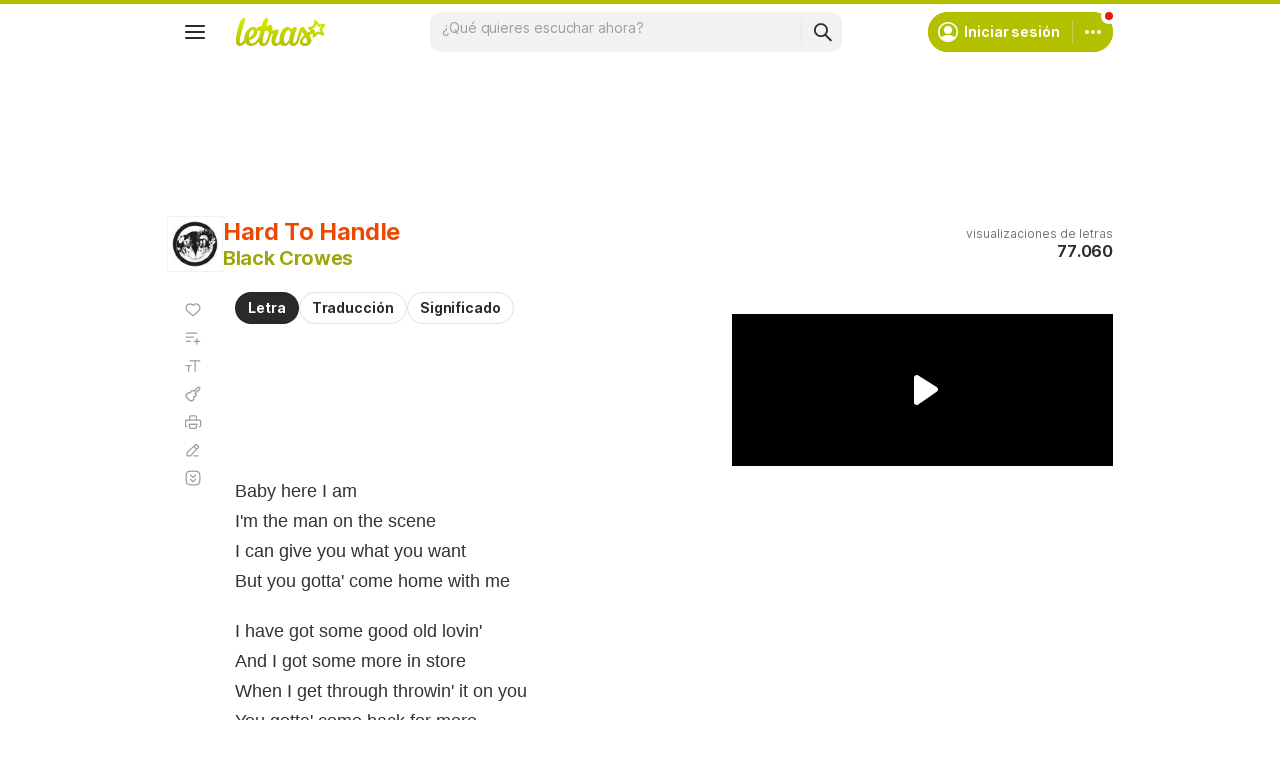

--- FILE ---
content_type: text/html; charset=utf-8
request_url: https://www.google.com/recaptcha/api2/aframe
body_size: 150
content:
<!DOCTYPE HTML><html><head><meta http-equiv="content-type" content="text/html; charset=UTF-8"></head><body><script nonce="RO5cdDQucyetlWEv2C0bSA">/** Anti-fraud and anti-abuse applications only. See google.com/recaptcha */ try{var clients={'sodar':'https://pagead2.googlesyndication.com/pagead/sodar?'};window.addEventListener("message",function(a){try{if(a.source===window.parent){var b=JSON.parse(a.data);var c=clients[b['id']];if(c){var d=document.createElement('img');d.src=c+b['params']+'&rc='+(localStorage.getItem("rc::a")?sessionStorage.getItem("rc::b"):"");window.document.body.appendChild(d);sessionStorage.setItem("rc::e",parseInt(sessionStorage.getItem("rc::e")||0)+1);localStorage.setItem("rc::h",'1769121914829');}}}catch(b){}});window.parent.postMessage("_grecaptcha_ready", "*");}catch(b){}</script></body></html>

--- FILE ---
content_type: application/javascript; charset=utf-8
request_url: https://fundingchoicesmessages.google.com/f/AGSKWxUaw8Z1Io6Qx8TDsWw-N0guUC5lLOgQVkD8r3aGj7i8s15C7ft7gsEoqz-bfZ-Ud-cfLEWb0nZ31x2X3JKuniD2H8gCCE3vtEBgyDQ1RooFv_1j4IdUKzMUpWU9yqSHgGEMUcl6mWOufo5enV7ByrWzQbZ5jmerlxpfFMeYNB8gHqVGQnus50pfkC7O/_/ad-300topleft./ads_9_/back-ad./adserverc.-Web-Advert.
body_size: -1289
content:
window['969570ca-fae9-4aca-aa4f-9b9c6fbf08b4'] = true;